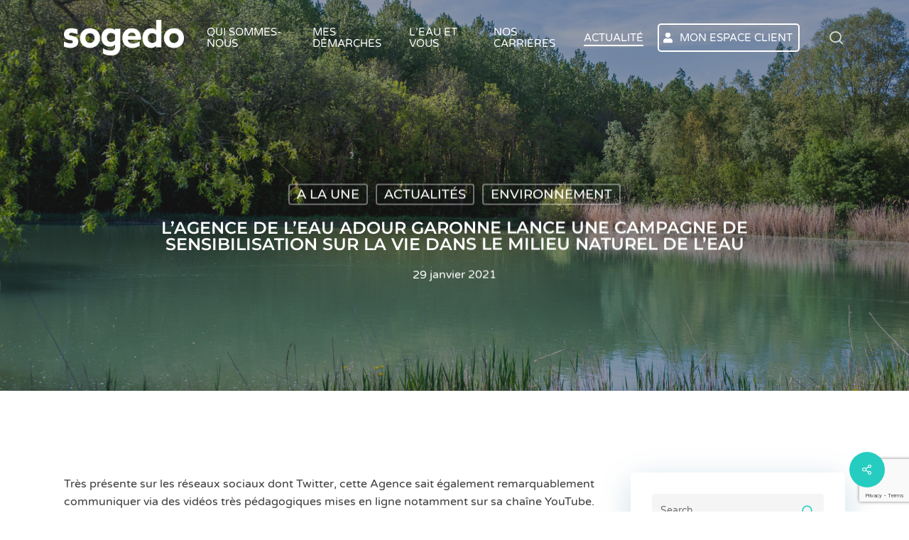

--- FILE ---
content_type: text/html; charset=utf-8
request_url: https://www.google.com/recaptcha/api2/anchor?ar=1&k=6LfNh64UAAAAAIre2FAf2xOYm7YUPmMbqxyS6dYj&co=aHR0cHM6Ly9zb2dlZG8uZnI6NDQz&hl=en&v=PoyoqOPhxBO7pBk68S4YbpHZ&size=invisible&anchor-ms=20000&execute-ms=30000&cb=2kkbo0lshzi4
body_size: 48721
content:
<!DOCTYPE HTML><html dir="ltr" lang="en"><head><meta http-equiv="Content-Type" content="text/html; charset=UTF-8">
<meta http-equiv="X-UA-Compatible" content="IE=edge">
<title>reCAPTCHA</title>
<style type="text/css">
/* cyrillic-ext */
@font-face {
  font-family: 'Roboto';
  font-style: normal;
  font-weight: 400;
  font-stretch: 100%;
  src: url(//fonts.gstatic.com/s/roboto/v48/KFO7CnqEu92Fr1ME7kSn66aGLdTylUAMa3GUBHMdazTgWw.woff2) format('woff2');
  unicode-range: U+0460-052F, U+1C80-1C8A, U+20B4, U+2DE0-2DFF, U+A640-A69F, U+FE2E-FE2F;
}
/* cyrillic */
@font-face {
  font-family: 'Roboto';
  font-style: normal;
  font-weight: 400;
  font-stretch: 100%;
  src: url(//fonts.gstatic.com/s/roboto/v48/KFO7CnqEu92Fr1ME7kSn66aGLdTylUAMa3iUBHMdazTgWw.woff2) format('woff2');
  unicode-range: U+0301, U+0400-045F, U+0490-0491, U+04B0-04B1, U+2116;
}
/* greek-ext */
@font-face {
  font-family: 'Roboto';
  font-style: normal;
  font-weight: 400;
  font-stretch: 100%;
  src: url(//fonts.gstatic.com/s/roboto/v48/KFO7CnqEu92Fr1ME7kSn66aGLdTylUAMa3CUBHMdazTgWw.woff2) format('woff2');
  unicode-range: U+1F00-1FFF;
}
/* greek */
@font-face {
  font-family: 'Roboto';
  font-style: normal;
  font-weight: 400;
  font-stretch: 100%;
  src: url(//fonts.gstatic.com/s/roboto/v48/KFO7CnqEu92Fr1ME7kSn66aGLdTylUAMa3-UBHMdazTgWw.woff2) format('woff2');
  unicode-range: U+0370-0377, U+037A-037F, U+0384-038A, U+038C, U+038E-03A1, U+03A3-03FF;
}
/* math */
@font-face {
  font-family: 'Roboto';
  font-style: normal;
  font-weight: 400;
  font-stretch: 100%;
  src: url(//fonts.gstatic.com/s/roboto/v48/KFO7CnqEu92Fr1ME7kSn66aGLdTylUAMawCUBHMdazTgWw.woff2) format('woff2');
  unicode-range: U+0302-0303, U+0305, U+0307-0308, U+0310, U+0312, U+0315, U+031A, U+0326-0327, U+032C, U+032F-0330, U+0332-0333, U+0338, U+033A, U+0346, U+034D, U+0391-03A1, U+03A3-03A9, U+03B1-03C9, U+03D1, U+03D5-03D6, U+03F0-03F1, U+03F4-03F5, U+2016-2017, U+2034-2038, U+203C, U+2040, U+2043, U+2047, U+2050, U+2057, U+205F, U+2070-2071, U+2074-208E, U+2090-209C, U+20D0-20DC, U+20E1, U+20E5-20EF, U+2100-2112, U+2114-2115, U+2117-2121, U+2123-214F, U+2190, U+2192, U+2194-21AE, U+21B0-21E5, U+21F1-21F2, U+21F4-2211, U+2213-2214, U+2216-22FF, U+2308-230B, U+2310, U+2319, U+231C-2321, U+2336-237A, U+237C, U+2395, U+239B-23B7, U+23D0, U+23DC-23E1, U+2474-2475, U+25AF, U+25B3, U+25B7, U+25BD, U+25C1, U+25CA, U+25CC, U+25FB, U+266D-266F, U+27C0-27FF, U+2900-2AFF, U+2B0E-2B11, U+2B30-2B4C, U+2BFE, U+3030, U+FF5B, U+FF5D, U+1D400-1D7FF, U+1EE00-1EEFF;
}
/* symbols */
@font-face {
  font-family: 'Roboto';
  font-style: normal;
  font-weight: 400;
  font-stretch: 100%;
  src: url(//fonts.gstatic.com/s/roboto/v48/KFO7CnqEu92Fr1ME7kSn66aGLdTylUAMaxKUBHMdazTgWw.woff2) format('woff2');
  unicode-range: U+0001-000C, U+000E-001F, U+007F-009F, U+20DD-20E0, U+20E2-20E4, U+2150-218F, U+2190, U+2192, U+2194-2199, U+21AF, U+21E6-21F0, U+21F3, U+2218-2219, U+2299, U+22C4-22C6, U+2300-243F, U+2440-244A, U+2460-24FF, U+25A0-27BF, U+2800-28FF, U+2921-2922, U+2981, U+29BF, U+29EB, U+2B00-2BFF, U+4DC0-4DFF, U+FFF9-FFFB, U+10140-1018E, U+10190-1019C, U+101A0, U+101D0-101FD, U+102E0-102FB, U+10E60-10E7E, U+1D2C0-1D2D3, U+1D2E0-1D37F, U+1F000-1F0FF, U+1F100-1F1AD, U+1F1E6-1F1FF, U+1F30D-1F30F, U+1F315, U+1F31C, U+1F31E, U+1F320-1F32C, U+1F336, U+1F378, U+1F37D, U+1F382, U+1F393-1F39F, U+1F3A7-1F3A8, U+1F3AC-1F3AF, U+1F3C2, U+1F3C4-1F3C6, U+1F3CA-1F3CE, U+1F3D4-1F3E0, U+1F3ED, U+1F3F1-1F3F3, U+1F3F5-1F3F7, U+1F408, U+1F415, U+1F41F, U+1F426, U+1F43F, U+1F441-1F442, U+1F444, U+1F446-1F449, U+1F44C-1F44E, U+1F453, U+1F46A, U+1F47D, U+1F4A3, U+1F4B0, U+1F4B3, U+1F4B9, U+1F4BB, U+1F4BF, U+1F4C8-1F4CB, U+1F4D6, U+1F4DA, U+1F4DF, U+1F4E3-1F4E6, U+1F4EA-1F4ED, U+1F4F7, U+1F4F9-1F4FB, U+1F4FD-1F4FE, U+1F503, U+1F507-1F50B, U+1F50D, U+1F512-1F513, U+1F53E-1F54A, U+1F54F-1F5FA, U+1F610, U+1F650-1F67F, U+1F687, U+1F68D, U+1F691, U+1F694, U+1F698, U+1F6AD, U+1F6B2, U+1F6B9-1F6BA, U+1F6BC, U+1F6C6-1F6CF, U+1F6D3-1F6D7, U+1F6E0-1F6EA, U+1F6F0-1F6F3, U+1F6F7-1F6FC, U+1F700-1F7FF, U+1F800-1F80B, U+1F810-1F847, U+1F850-1F859, U+1F860-1F887, U+1F890-1F8AD, U+1F8B0-1F8BB, U+1F8C0-1F8C1, U+1F900-1F90B, U+1F93B, U+1F946, U+1F984, U+1F996, U+1F9E9, U+1FA00-1FA6F, U+1FA70-1FA7C, U+1FA80-1FA89, U+1FA8F-1FAC6, U+1FACE-1FADC, U+1FADF-1FAE9, U+1FAF0-1FAF8, U+1FB00-1FBFF;
}
/* vietnamese */
@font-face {
  font-family: 'Roboto';
  font-style: normal;
  font-weight: 400;
  font-stretch: 100%;
  src: url(//fonts.gstatic.com/s/roboto/v48/KFO7CnqEu92Fr1ME7kSn66aGLdTylUAMa3OUBHMdazTgWw.woff2) format('woff2');
  unicode-range: U+0102-0103, U+0110-0111, U+0128-0129, U+0168-0169, U+01A0-01A1, U+01AF-01B0, U+0300-0301, U+0303-0304, U+0308-0309, U+0323, U+0329, U+1EA0-1EF9, U+20AB;
}
/* latin-ext */
@font-face {
  font-family: 'Roboto';
  font-style: normal;
  font-weight: 400;
  font-stretch: 100%;
  src: url(//fonts.gstatic.com/s/roboto/v48/KFO7CnqEu92Fr1ME7kSn66aGLdTylUAMa3KUBHMdazTgWw.woff2) format('woff2');
  unicode-range: U+0100-02BA, U+02BD-02C5, U+02C7-02CC, U+02CE-02D7, U+02DD-02FF, U+0304, U+0308, U+0329, U+1D00-1DBF, U+1E00-1E9F, U+1EF2-1EFF, U+2020, U+20A0-20AB, U+20AD-20C0, U+2113, U+2C60-2C7F, U+A720-A7FF;
}
/* latin */
@font-face {
  font-family: 'Roboto';
  font-style: normal;
  font-weight: 400;
  font-stretch: 100%;
  src: url(//fonts.gstatic.com/s/roboto/v48/KFO7CnqEu92Fr1ME7kSn66aGLdTylUAMa3yUBHMdazQ.woff2) format('woff2');
  unicode-range: U+0000-00FF, U+0131, U+0152-0153, U+02BB-02BC, U+02C6, U+02DA, U+02DC, U+0304, U+0308, U+0329, U+2000-206F, U+20AC, U+2122, U+2191, U+2193, U+2212, U+2215, U+FEFF, U+FFFD;
}
/* cyrillic-ext */
@font-face {
  font-family: 'Roboto';
  font-style: normal;
  font-weight: 500;
  font-stretch: 100%;
  src: url(//fonts.gstatic.com/s/roboto/v48/KFO7CnqEu92Fr1ME7kSn66aGLdTylUAMa3GUBHMdazTgWw.woff2) format('woff2');
  unicode-range: U+0460-052F, U+1C80-1C8A, U+20B4, U+2DE0-2DFF, U+A640-A69F, U+FE2E-FE2F;
}
/* cyrillic */
@font-face {
  font-family: 'Roboto';
  font-style: normal;
  font-weight: 500;
  font-stretch: 100%;
  src: url(//fonts.gstatic.com/s/roboto/v48/KFO7CnqEu92Fr1ME7kSn66aGLdTylUAMa3iUBHMdazTgWw.woff2) format('woff2');
  unicode-range: U+0301, U+0400-045F, U+0490-0491, U+04B0-04B1, U+2116;
}
/* greek-ext */
@font-face {
  font-family: 'Roboto';
  font-style: normal;
  font-weight: 500;
  font-stretch: 100%;
  src: url(//fonts.gstatic.com/s/roboto/v48/KFO7CnqEu92Fr1ME7kSn66aGLdTylUAMa3CUBHMdazTgWw.woff2) format('woff2');
  unicode-range: U+1F00-1FFF;
}
/* greek */
@font-face {
  font-family: 'Roboto';
  font-style: normal;
  font-weight: 500;
  font-stretch: 100%;
  src: url(//fonts.gstatic.com/s/roboto/v48/KFO7CnqEu92Fr1ME7kSn66aGLdTylUAMa3-UBHMdazTgWw.woff2) format('woff2');
  unicode-range: U+0370-0377, U+037A-037F, U+0384-038A, U+038C, U+038E-03A1, U+03A3-03FF;
}
/* math */
@font-face {
  font-family: 'Roboto';
  font-style: normal;
  font-weight: 500;
  font-stretch: 100%;
  src: url(//fonts.gstatic.com/s/roboto/v48/KFO7CnqEu92Fr1ME7kSn66aGLdTylUAMawCUBHMdazTgWw.woff2) format('woff2');
  unicode-range: U+0302-0303, U+0305, U+0307-0308, U+0310, U+0312, U+0315, U+031A, U+0326-0327, U+032C, U+032F-0330, U+0332-0333, U+0338, U+033A, U+0346, U+034D, U+0391-03A1, U+03A3-03A9, U+03B1-03C9, U+03D1, U+03D5-03D6, U+03F0-03F1, U+03F4-03F5, U+2016-2017, U+2034-2038, U+203C, U+2040, U+2043, U+2047, U+2050, U+2057, U+205F, U+2070-2071, U+2074-208E, U+2090-209C, U+20D0-20DC, U+20E1, U+20E5-20EF, U+2100-2112, U+2114-2115, U+2117-2121, U+2123-214F, U+2190, U+2192, U+2194-21AE, U+21B0-21E5, U+21F1-21F2, U+21F4-2211, U+2213-2214, U+2216-22FF, U+2308-230B, U+2310, U+2319, U+231C-2321, U+2336-237A, U+237C, U+2395, U+239B-23B7, U+23D0, U+23DC-23E1, U+2474-2475, U+25AF, U+25B3, U+25B7, U+25BD, U+25C1, U+25CA, U+25CC, U+25FB, U+266D-266F, U+27C0-27FF, U+2900-2AFF, U+2B0E-2B11, U+2B30-2B4C, U+2BFE, U+3030, U+FF5B, U+FF5D, U+1D400-1D7FF, U+1EE00-1EEFF;
}
/* symbols */
@font-face {
  font-family: 'Roboto';
  font-style: normal;
  font-weight: 500;
  font-stretch: 100%;
  src: url(//fonts.gstatic.com/s/roboto/v48/KFO7CnqEu92Fr1ME7kSn66aGLdTylUAMaxKUBHMdazTgWw.woff2) format('woff2');
  unicode-range: U+0001-000C, U+000E-001F, U+007F-009F, U+20DD-20E0, U+20E2-20E4, U+2150-218F, U+2190, U+2192, U+2194-2199, U+21AF, U+21E6-21F0, U+21F3, U+2218-2219, U+2299, U+22C4-22C6, U+2300-243F, U+2440-244A, U+2460-24FF, U+25A0-27BF, U+2800-28FF, U+2921-2922, U+2981, U+29BF, U+29EB, U+2B00-2BFF, U+4DC0-4DFF, U+FFF9-FFFB, U+10140-1018E, U+10190-1019C, U+101A0, U+101D0-101FD, U+102E0-102FB, U+10E60-10E7E, U+1D2C0-1D2D3, U+1D2E0-1D37F, U+1F000-1F0FF, U+1F100-1F1AD, U+1F1E6-1F1FF, U+1F30D-1F30F, U+1F315, U+1F31C, U+1F31E, U+1F320-1F32C, U+1F336, U+1F378, U+1F37D, U+1F382, U+1F393-1F39F, U+1F3A7-1F3A8, U+1F3AC-1F3AF, U+1F3C2, U+1F3C4-1F3C6, U+1F3CA-1F3CE, U+1F3D4-1F3E0, U+1F3ED, U+1F3F1-1F3F3, U+1F3F5-1F3F7, U+1F408, U+1F415, U+1F41F, U+1F426, U+1F43F, U+1F441-1F442, U+1F444, U+1F446-1F449, U+1F44C-1F44E, U+1F453, U+1F46A, U+1F47D, U+1F4A3, U+1F4B0, U+1F4B3, U+1F4B9, U+1F4BB, U+1F4BF, U+1F4C8-1F4CB, U+1F4D6, U+1F4DA, U+1F4DF, U+1F4E3-1F4E6, U+1F4EA-1F4ED, U+1F4F7, U+1F4F9-1F4FB, U+1F4FD-1F4FE, U+1F503, U+1F507-1F50B, U+1F50D, U+1F512-1F513, U+1F53E-1F54A, U+1F54F-1F5FA, U+1F610, U+1F650-1F67F, U+1F687, U+1F68D, U+1F691, U+1F694, U+1F698, U+1F6AD, U+1F6B2, U+1F6B9-1F6BA, U+1F6BC, U+1F6C6-1F6CF, U+1F6D3-1F6D7, U+1F6E0-1F6EA, U+1F6F0-1F6F3, U+1F6F7-1F6FC, U+1F700-1F7FF, U+1F800-1F80B, U+1F810-1F847, U+1F850-1F859, U+1F860-1F887, U+1F890-1F8AD, U+1F8B0-1F8BB, U+1F8C0-1F8C1, U+1F900-1F90B, U+1F93B, U+1F946, U+1F984, U+1F996, U+1F9E9, U+1FA00-1FA6F, U+1FA70-1FA7C, U+1FA80-1FA89, U+1FA8F-1FAC6, U+1FACE-1FADC, U+1FADF-1FAE9, U+1FAF0-1FAF8, U+1FB00-1FBFF;
}
/* vietnamese */
@font-face {
  font-family: 'Roboto';
  font-style: normal;
  font-weight: 500;
  font-stretch: 100%;
  src: url(//fonts.gstatic.com/s/roboto/v48/KFO7CnqEu92Fr1ME7kSn66aGLdTylUAMa3OUBHMdazTgWw.woff2) format('woff2');
  unicode-range: U+0102-0103, U+0110-0111, U+0128-0129, U+0168-0169, U+01A0-01A1, U+01AF-01B0, U+0300-0301, U+0303-0304, U+0308-0309, U+0323, U+0329, U+1EA0-1EF9, U+20AB;
}
/* latin-ext */
@font-face {
  font-family: 'Roboto';
  font-style: normal;
  font-weight: 500;
  font-stretch: 100%;
  src: url(//fonts.gstatic.com/s/roboto/v48/KFO7CnqEu92Fr1ME7kSn66aGLdTylUAMa3KUBHMdazTgWw.woff2) format('woff2');
  unicode-range: U+0100-02BA, U+02BD-02C5, U+02C7-02CC, U+02CE-02D7, U+02DD-02FF, U+0304, U+0308, U+0329, U+1D00-1DBF, U+1E00-1E9F, U+1EF2-1EFF, U+2020, U+20A0-20AB, U+20AD-20C0, U+2113, U+2C60-2C7F, U+A720-A7FF;
}
/* latin */
@font-face {
  font-family: 'Roboto';
  font-style: normal;
  font-weight: 500;
  font-stretch: 100%;
  src: url(//fonts.gstatic.com/s/roboto/v48/KFO7CnqEu92Fr1ME7kSn66aGLdTylUAMa3yUBHMdazQ.woff2) format('woff2');
  unicode-range: U+0000-00FF, U+0131, U+0152-0153, U+02BB-02BC, U+02C6, U+02DA, U+02DC, U+0304, U+0308, U+0329, U+2000-206F, U+20AC, U+2122, U+2191, U+2193, U+2212, U+2215, U+FEFF, U+FFFD;
}
/* cyrillic-ext */
@font-face {
  font-family: 'Roboto';
  font-style: normal;
  font-weight: 900;
  font-stretch: 100%;
  src: url(//fonts.gstatic.com/s/roboto/v48/KFO7CnqEu92Fr1ME7kSn66aGLdTylUAMa3GUBHMdazTgWw.woff2) format('woff2');
  unicode-range: U+0460-052F, U+1C80-1C8A, U+20B4, U+2DE0-2DFF, U+A640-A69F, U+FE2E-FE2F;
}
/* cyrillic */
@font-face {
  font-family: 'Roboto';
  font-style: normal;
  font-weight: 900;
  font-stretch: 100%;
  src: url(//fonts.gstatic.com/s/roboto/v48/KFO7CnqEu92Fr1ME7kSn66aGLdTylUAMa3iUBHMdazTgWw.woff2) format('woff2');
  unicode-range: U+0301, U+0400-045F, U+0490-0491, U+04B0-04B1, U+2116;
}
/* greek-ext */
@font-face {
  font-family: 'Roboto';
  font-style: normal;
  font-weight: 900;
  font-stretch: 100%;
  src: url(//fonts.gstatic.com/s/roboto/v48/KFO7CnqEu92Fr1ME7kSn66aGLdTylUAMa3CUBHMdazTgWw.woff2) format('woff2');
  unicode-range: U+1F00-1FFF;
}
/* greek */
@font-face {
  font-family: 'Roboto';
  font-style: normal;
  font-weight: 900;
  font-stretch: 100%;
  src: url(//fonts.gstatic.com/s/roboto/v48/KFO7CnqEu92Fr1ME7kSn66aGLdTylUAMa3-UBHMdazTgWw.woff2) format('woff2');
  unicode-range: U+0370-0377, U+037A-037F, U+0384-038A, U+038C, U+038E-03A1, U+03A3-03FF;
}
/* math */
@font-face {
  font-family: 'Roboto';
  font-style: normal;
  font-weight: 900;
  font-stretch: 100%;
  src: url(//fonts.gstatic.com/s/roboto/v48/KFO7CnqEu92Fr1ME7kSn66aGLdTylUAMawCUBHMdazTgWw.woff2) format('woff2');
  unicode-range: U+0302-0303, U+0305, U+0307-0308, U+0310, U+0312, U+0315, U+031A, U+0326-0327, U+032C, U+032F-0330, U+0332-0333, U+0338, U+033A, U+0346, U+034D, U+0391-03A1, U+03A3-03A9, U+03B1-03C9, U+03D1, U+03D5-03D6, U+03F0-03F1, U+03F4-03F5, U+2016-2017, U+2034-2038, U+203C, U+2040, U+2043, U+2047, U+2050, U+2057, U+205F, U+2070-2071, U+2074-208E, U+2090-209C, U+20D0-20DC, U+20E1, U+20E5-20EF, U+2100-2112, U+2114-2115, U+2117-2121, U+2123-214F, U+2190, U+2192, U+2194-21AE, U+21B0-21E5, U+21F1-21F2, U+21F4-2211, U+2213-2214, U+2216-22FF, U+2308-230B, U+2310, U+2319, U+231C-2321, U+2336-237A, U+237C, U+2395, U+239B-23B7, U+23D0, U+23DC-23E1, U+2474-2475, U+25AF, U+25B3, U+25B7, U+25BD, U+25C1, U+25CA, U+25CC, U+25FB, U+266D-266F, U+27C0-27FF, U+2900-2AFF, U+2B0E-2B11, U+2B30-2B4C, U+2BFE, U+3030, U+FF5B, U+FF5D, U+1D400-1D7FF, U+1EE00-1EEFF;
}
/* symbols */
@font-face {
  font-family: 'Roboto';
  font-style: normal;
  font-weight: 900;
  font-stretch: 100%;
  src: url(//fonts.gstatic.com/s/roboto/v48/KFO7CnqEu92Fr1ME7kSn66aGLdTylUAMaxKUBHMdazTgWw.woff2) format('woff2');
  unicode-range: U+0001-000C, U+000E-001F, U+007F-009F, U+20DD-20E0, U+20E2-20E4, U+2150-218F, U+2190, U+2192, U+2194-2199, U+21AF, U+21E6-21F0, U+21F3, U+2218-2219, U+2299, U+22C4-22C6, U+2300-243F, U+2440-244A, U+2460-24FF, U+25A0-27BF, U+2800-28FF, U+2921-2922, U+2981, U+29BF, U+29EB, U+2B00-2BFF, U+4DC0-4DFF, U+FFF9-FFFB, U+10140-1018E, U+10190-1019C, U+101A0, U+101D0-101FD, U+102E0-102FB, U+10E60-10E7E, U+1D2C0-1D2D3, U+1D2E0-1D37F, U+1F000-1F0FF, U+1F100-1F1AD, U+1F1E6-1F1FF, U+1F30D-1F30F, U+1F315, U+1F31C, U+1F31E, U+1F320-1F32C, U+1F336, U+1F378, U+1F37D, U+1F382, U+1F393-1F39F, U+1F3A7-1F3A8, U+1F3AC-1F3AF, U+1F3C2, U+1F3C4-1F3C6, U+1F3CA-1F3CE, U+1F3D4-1F3E0, U+1F3ED, U+1F3F1-1F3F3, U+1F3F5-1F3F7, U+1F408, U+1F415, U+1F41F, U+1F426, U+1F43F, U+1F441-1F442, U+1F444, U+1F446-1F449, U+1F44C-1F44E, U+1F453, U+1F46A, U+1F47D, U+1F4A3, U+1F4B0, U+1F4B3, U+1F4B9, U+1F4BB, U+1F4BF, U+1F4C8-1F4CB, U+1F4D6, U+1F4DA, U+1F4DF, U+1F4E3-1F4E6, U+1F4EA-1F4ED, U+1F4F7, U+1F4F9-1F4FB, U+1F4FD-1F4FE, U+1F503, U+1F507-1F50B, U+1F50D, U+1F512-1F513, U+1F53E-1F54A, U+1F54F-1F5FA, U+1F610, U+1F650-1F67F, U+1F687, U+1F68D, U+1F691, U+1F694, U+1F698, U+1F6AD, U+1F6B2, U+1F6B9-1F6BA, U+1F6BC, U+1F6C6-1F6CF, U+1F6D3-1F6D7, U+1F6E0-1F6EA, U+1F6F0-1F6F3, U+1F6F7-1F6FC, U+1F700-1F7FF, U+1F800-1F80B, U+1F810-1F847, U+1F850-1F859, U+1F860-1F887, U+1F890-1F8AD, U+1F8B0-1F8BB, U+1F8C0-1F8C1, U+1F900-1F90B, U+1F93B, U+1F946, U+1F984, U+1F996, U+1F9E9, U+1FA00-1FA6F, U+1FA70-1FA7C, U+1FA80-1FA89, U+1FA8F-1FAC6, U+1FACE-1FADC, U+1FADF-1FAE9, U+1FAF0-1FAF8, U+1FB00-1FBFF;
}
/* vietnamese */
@font-face {
  font-family: 'Roboto';
  font-style: normal;
  font-weight: 900;
  font-stretch: 100%;
  src: url(//fonts.gstatic.com/s/roboto/v48/KFO7CnqEu92Fr1ME7kSn66aGLdTylUAMa3OUBHMdazTgWw.woff2) format('woff2');
  unicode-range: U+0102-0103, U+0110-0111, U+0128-0129, U+0168-0169, U+01A0-01A1, U+01AF-01B0, U+0300-0301, U+0303-0304, U+0308-0309, U+0323, U+0329, U+1EA0-1EF9, U+20AB;
}
/* latin-ext */
@font-face {
  font-family: 'Roboto';
  font-style: normal;
  font-weight: 900;
  font-stretch: 100%;
  src: url(//fonts.gstatic.com/s/roboto/v48/KFO7CnqEu92Fr1ME7kSn66aGLdTylUAMa3KUBHMdazTgWw.woff2) format('woff2');
  unicode-range: U+0100-02BA, U+02BD-02C5, U+02C7-02CC, U+02CE-02D7, U+02DD-02FF, U+0304, U+0308, U+0329, U+1D00-1DBF, U+1E00-1E9F, U+1EF2-1EFF, U+2020, U+20A0-20AB, U+20AD-20C0, U+2113, U+2C60-2C7F, U+A720-A7FF;
}
/* latin */
@font-face {
  font-family: 'Roboto';
  font-style: normal;
  font-weight: 900;
  font-stretch: 100%;
  src: url(//fonts.gstatic.com/s/roboto/v48/KFO7CnqEu92Fr1ME7kSn66aGLdTylUAMa3yUBHMdazQ.woff2) format('woff2');
  unicode-range: U+0000-00FF, U+0131, U+0152-0153, U+02BB-02BC, U+02C6, U+02DA, U+02DC, U+0304, U+0308, U+0329, U+2000-206F, U+20AC, U+2122, U+2191, U+2193, U+2212, U+2215, U+FEFF, U+FFFD;
}

</style>
<link rel="stylesheet" type="text/css" href="https://www.gstatic.com/recaptcha/releases/PoyoqOPhxBO7pBk68S4YbpHZ/styles__ltr.css">
<script nonce="XHLGyvuSBgxKA_VeOk4isw" type="text/javascript">window['__recaptcha_api'] = 'https://www.google.com/recaptcha/api2/';</script>
<script type="text/javascript" src="https://www.gstatic.com/recaptcha/releases/PoyoqOPhxBO7pBk68S4YbpHZ/recaptcha__en.js" nonce="XHLGyvuSBgxKA_VeOk4isw">
      
    </script></head>
<body><div id="rc-anchor-alert" class="rc-anchor-alert"></div>
<input type="hidden" id="recaptcha-token" value="[base64]">
<script type="text/javascript" nonce="XHLGyvuSBgxKA_VeOk4isw">
      recaptcha.anchor.Main.init("[\x22ainput\x22,[\x22bgdata\x22,\x22\x22,\[base64]/[base64]/MjU1Ong/[base64]/[base64]/[base64]/[base64]/[base64]/[base64]/[base64]/[base64]/[base64]/[base64]/[base64]/[base64]/[base64]/[base64]/[base64]\\u003d\x22,\[base64]\\u003d\x22,\[base64]/DqATCrxtJL8OdB8K3YFvDoBnDgBgsEsKuwrXCksKEw5YLZMODP8ORwrXCicKONkXDicOHwqQ7wrZ8w4DCvMOOfVLCh8KDCcOow4LCqsKDwroEwo88GSXDkcKaZVjCvxfCsUYGVlh8W8OOw7XCpGxJKFvDgcKcEcOaHcOPCDYPYVo9Ng/CkGTDrcKew4zCjcKiwrV7w7XDkgvCuQ/ChzXCs8OCw4rCuMOiwrEWwpc+Kx5BcFpvw7DDmU/DhDzCkyrCtMKdIi5FXEpnwo87wrVaWMKow4ZwRlDCkcKxw7LCvMKCYcO/acKaw6HCq8K6woXDgxbCqcOPw57DqcKgG2YSwpDCtsO9wqnDpjRow73Dt8KFw5DCsCMQw606CMK3XwLCmMKnw5Ecf8O7LWXDmG90BkJpaMKww5pcIwfDo3bCkwB+IF1VYSrDiMOXwqjCoX/ChTcyZTpFwrwsJ1gtwqPCpMKlwrlIw7pvw6rDmsKawrs4w4smworDkxvClgTCnsKIwo3DtCHCnlrDpMOFwpMRwpFZwpFWDMOUwp3DlS8UVcKgw7QAfcOaEsO1YsKeYhF/FMKTFMONTHk6RlBJw5xkw47Dpmg3UMKfG0wBwpZuNmXCpQfDpsOJwowywrDCksKGwp/[base64]/CmElTCHZQQ3/CgyXDjMOqwr4rwrTCssOQT8K7w5w0w57DqnbClijDphNffVhnA8OUGUJMwoHCmWlCacOiw7x6bGjDlkdjw6Aow6RRPSrDlTcHw6fDi8KTwoN/[base64]/Cs1XChUJNesK9w4jCi8KTw4jCocO5w67Ch8O+TsKgwoXDhUjDnG/[base64]/Cl27DgQpww7/DvDTCmcKZwp08ccOyw7dQw6MVwqTDscODw4fDtMKcJcONOw1LO8KHO3YrfsKlwrrDtjDCk8OZwpnCv8OBTBjCsxQQdMOmKz/[base64]/a8O3w7zDtsKGwrFIUGJtOMK1GsKzwqclCsOjEsOjEsO+w6fDpHzCrVbDn8K+wp/CtMK5wo9FTMO4wqrDk3E/LhzCrR0Qw4YcwrAgwqvCrF7CncOIw6vDhH9tw7zCucOLKwnChcOtw7l+wozChh5aw6xzwrMvw7pLw5HDqMOLfMODwooPwrNVMcK1B8O1diXCq2nDqMOIXsKeb8Kvwptbw5t/NcOOw50fwrh5w74MU8Kww5/CtsOYWX0+w5M7worDu8O0FsO+w5TClcKEwrlHwrrDicK4w6fDvMOyE1QRwqprw6APBhdZw7lCO8OVO8O6wopwwrlcwrbClsKkw7AsJsKywpTCscK9E2/[base64]/[base64]/woTDqcOJw6oDXDhEw5fDpHRpTnDCs34Gwq97w6PDqjAgwoUWMx91w7g8wpnDu8K/w4LDgihIwo57SsKWw5kdRcKqwq7CvsOxbMK6w750UGQXw6rCpMOqdQrCn8KRw4BJw7/DoVwWwqlVRMKLwpfCk8KvCcKZNjHCsk9DX0/CqsKHJH/Di2TDhMK+wofDi8O5w7pVaivCkkfCknU1woI/Y8KpCsKOBWbDl8KWw5sGw6xAWEjCi2XCmsK6UTlTBB4JLVbDnsKrwosnw7LCiMK1woMIIwktdWlHYsOdL8Ouw55RXcKTw7swwopzw6PDjSbCoknCl8K4fz4kw4vCjHRdw6DDtsOAw4oUw4MCDcK2wqx0A8K6w4Myw6zDpMO0Z8Krw43DkMOoRcODD8KiXsOMNi/CrBXDvyUVw47CtitQI3HCu8OAHcOuw4V+wp0ea8OCwqbDt8KiRwDCqTRYw7DDsyrDuVUFwoJhw5LCmXsLdCUYw53DqGlBwrrDuMKrw4YQwp8mw47Co8KXbytgFwjDgndRWMOfBMKmbVHCicOCQlVdw6DDncOUwqjCrXnDmsKMSF4Vw5F0wp3Cp2rDhMO8w5/DvcKQwrjDpcKuwoxvacKfP3lmwpEiXmBMw6Y5wrXChsO5w6N0AsKbccObGcKfEEvCkn/DkAclw5vCtsO2QjEVdF/[base64]/DiMODw6t9LRJ9wqPDn8KPVMOrV1kTwrY6HQ8Ia8OrPwU1acO/DMOAw7bDu8KnXELCi8KFZS9BS1xqw43Dn2rClEXCvlQ9QcOzQw/Dih1FacO+S8O4McO1wrzDv8KdCzMjw6DCtsKXw7VHUExIdnTCowRLw4bCocK6W2PCqHsbFBTDoEHDg8KGDAFhOWbDq0F1w7o9wobCgcKfwoTDuWHCv8KLD8OhwqfCijA8wr3Chk/DongWWVDDmFNRw7BEHsOzwro3w6J8wrY7w505w6tqPcKjw6NLw5rDkhMGOS7Cu8KZacO4DsKFw6QIOcO5QyvCu0cYwrDCjSnDnWhnwo8bw7QJOjUcISDDhBDDqsOXNsOAcAXDh8OCw4p3JzoLw47CtsKeBjrDnB8jw7/Ck8K4wr3CtMKdf8KVY31xdBh6wpdfwqVewpMqwoDCs0fCoFHDnlhiwpzDqFAjwphPbUpVw6zClDfCq8KQDSgOJkDDjkvClcKHN3LCtcKvw5puAywZwpU9CMO1MMOrwqxGw4siS8OwacKLwpddwqvCnEjCncO/wpcTV8KXw55/[base64]/Wj0KwqNKZn0nbsOadXJ6wpLDmnNBwohSFMK5PXBzCcOFwqfCkcOwwqjDtsODNsOuwrsueMKxwovDk8OGwpLDrmcOaBrDthgiwp7ClGXDhDAqwqg1PsO8wpzDqcOBw4zDl8OrCHLCnQ88w6HDk8OZAMODw4w7wqjDr0LDsyHDrHvConFBdsO8UwfDoQd/w5XDp2YKw615w4E+bFzDlsOOUcOBX8OYfsOvTsKxVcONWCtyJsK5VsOtf3hOw7PDmTTCiHfCgCDCi0vCg2xnw7oiAcOYTnMnwo/DoA5TBEfCinttwrLCkEXDtcKvw4bCj1gIw4fChycVwqvCjcOFwq7DjMKIGEXCkMO1NhEjwqU0wrJbwoLDp1nCvg/DhGZse8KTw5UlX8KmwoQKWXTDqMOCKARSJsKow5/Dow/Clg8NTl9lw5fCnsO6SsOsw65qwoV7wrIlw7k/[base64]/CrsOdw4zCmsKZw4jDukZTw5dkGjpdw4IPdHMuWV/DicOoHU/ChWXCoRTDosOrGkvCsMKALAbCsSzDnEFAf8O+wqfDqTPCpkg5QnPDiFjCqMKyw6IPFEMbbMOKVsKOwo/CpMO6Cg3DgDrDnsOsM8OWwqnDksKfTU/DlnDDiQpxwqzCsMO1G8OwTjtoYHjCicKuPMKBCsKXFlfCrMK7KsKXe3XCqinDucOEQ8Klwqhkw5DDiMKXw5PCsQk6YSrDu2kXw67ClsOkM8OkwozCtibDpsKYwpLDoMO6Ph/CtcKRO3E8w5QVO3LCosO6w6zDq8OJEkJ/w7kGw5TDg1FJw5gzcV3CiCNiw5rDnV/[base64]/CjMK2JsKkPVp+YWHCh8OSNyd5DMKpwroaK8OLw6fDm1hmLsKKYcODw5vDrxnDucK2w5NiBcOnw53DuRYuwqnCuMO1wpw7Dz90SMO1WzXCuWwPwrggw67CggjCrgPDpsKAw6kJwq/DnkTChMKdw7nCsnnDn8KJQ8OCw4wHfVLCqsKNb2ApwptBw7PChsOuw4PCpMOsLcKSw49FMBbDqsKjUcKoYcKpKsOXwp/DgwnChMKww4HCmHpaHGYCw5huRw7CgsKzPGxrB3drw6tdw5LCn8OXBAjCssOFOE/[base64]/w4gXSMOwwpgqSXYTwpcuA3rCkcORw59nSwzDh21sORHDuxIYDMKYwq/CjBF/[base64]/DrSLCjcOZJFN3w4/DjsOwBGHCsMKURsOQwpBnwqnDlMOJwovCtMORw4DDjMOVF8KPc0LDsMKDfSc4w4/Dug3ChcKNCcKywqp0woLCjcOnw7sEwoHClHZTEsO3w5pVJ0A5dUtAVVYQY8OUw6d5bgPDi23CmCcQOW3CvsO8w6dXF1RowqdedFB6KDgnw6Jlw7Q5wosEwpvCuAbDhBPCthPCuR7Dj01nTx4aYEjCqzd8AcO6wo7Ctj7Cr8KVLcOXKcOVw7jCr8KsLsKXw4ZIwqPDtw/Cm8KyZRlXOBcDwpQMXCsew5InwrtHCMOYT8ONw79jNVPCiBPDkEDCuMOZw5F5ewp2wqHDpcKCMsO7JsKMw5DCrcKaVXZvIzHDu1TDlsKmaMOsa8KDLHLCiMKLS8KsVsKpTcOLw5/DjwPDj24LLMOow7DCjl3DjgwQwrXDgMK9w6vCusKUd17DncK+wrglw4DClcKBw57DkGvDpsKcwprDijfCh8KTw4XDkVzDhcKbbD7DrsK6woHDrT/DsgDDu0IPwrNiNsO+a8Ovwo/CpAPClMOBw5t9b8KUwrbCv8K5d0YYw5nDn1XCscKAwp5bwolFIcKFJMKOOsOxWHgDwqB2V8KowqfCpzPClAgzw4DCt8K9H8Kvw7gMQ8KZQBAwwrFIwpgdQsKPGMK8Y8OmdG9+wrLCk8OsOlUQSXtvM3l3QG7Dm10COsOTT8OFwrjDs8KDah1sWcOQCiM/bsKsw6TDsyFzwoxSWinCvVEsW37DgsOSw6rDosK/MzvCgXEADBjCnmDDvMKFP3LCgmQiwoXCrcKBw5PDhh/DnU4Iw6fChMOiwr8Xw5TCrMObZcOkIMKPwpnCkcOqMRAxEU7Co8ORJsOJwqwiPMKICFPDoMOXKsKJAzfDol/[base64]/DlsOzYFTCnWcaw7EhwpTCo1MKwqNiwow3KmHDsEZ5OmRzw5bDl8OnP8KjdXHDksOBwpRBw6HDmsOaAcKiwrdkw5oXJHAwwrhSCHTChynCngvDp3TCrhXDp1VCw5TCnT3Cp8KEw7rDoT/CqcO1NR5Fwr1tw60fwpHDhsKqdwdnwqcaw55zW8KUAcOXXsOYXnY1U8K5LDPDlsOXX8O1cTxEwpvCmcORwpjDtsO5QTggw5giayvDphrDp8O1U8K0wq/DgibDn8ORw5hrw74VwqlHwrtTw6XCvQp/w5siaSNhwp/DqcKhw7XCnsKvwoLCgMKlw5YeYUwlVsKjw508QmhyFBRLF2/Ci8KkwpcnV8Kzw5kWNMKDQXPDjgXDscKlw6DDoUsHw6bCmDZcGMOIw5TDq0JnOcOfYm3DmMK4w5/DkMOoGcO5fsOfwpnCqQbDgCFhBBHDqMKiBcKMwrDCumrDq8KHw7YCw4LCpU3ChGHCnsO0VcOXw6drX8OMw7fCkcKLw4h/w7XCukbCql1kbD1uN0M4PsODUH/DlSjCssOPwqLDo8OUw6sww57ClQx1woN9wrnDhcKFeRU9P8KVesOYcsOAwr7DmcOIw6LClmfCljt6AMOQM8K7VcOBCMOyw4XDg3wuwqzCq05nwo8Qw4Mlw5rDk8KWw6bDj03CgmPDg8KBGT/Dki/[base64]/[base64]/EyzDkcKQYcK/[base64]/CswksHcKew6TCqBPDosO6wrYfPwLCtGHCqsK9wrxoCX1Iw5hjVGzChkzCgMOZf3gGw5XDv0slUVhbbnxhGBnDu25Lw6cdw4xEF8K0w55dYsOlc8O6woE7w5MrdQlNw4rDi2xhw6NMBcOww7s9wojDnlLCtg4EYcODw49Nwr9EZ8K5wqfDtnLDjQ/Di8Kbw6HDq11Mey5kwovDgh0dw5nCtDvCpmnCs2MiwqxeVMKAw7Q+wp98w5Z+HcKBw6vCpcKMwoJmfFrDusOcGigkI8KJV8OEAF7Dr8OzBcKmJAx/WMK+WlzCtMO4w4HDscOCcQ3DrsOKwpHDrcOrC0wZwr3CiRbCvkY5wpwqDsKVw6Ycwq4GQcKxw5HCmBfDkyktwpvDssKmHCLDu8OCw4sqL8KmGjjClV/[base64]/w6bCsMKVwqPDgXozwpQiwrXDvMOKw7cgw7vDqcKMeT9cw4UKNWoBwrHCjn45dMOSwpfCsElubkvDsU1vw4PCu0lrw6vDu8OPdTN/ShDDiw7CkBgPTxtHw5hYwrY1EsOJw6jCs8KsYHMqwoVwdhrCkMOiwpMQwrxewq7Cl3XDqMKWBQbCjjUiCMOqZVHCmHQzbsOuw4xMFG1GecOww79/DcKMIsOADXpdLmbCqsOhf8OlQk/Ci8O+FyzCtwbCk2s0w5DDuDpQYsOLw57DhnILXSoUw7vCsMOHaTdvZsO+NcO1w5nDvljCo8OtE8O7wpR8w6vChMOBw4XCpHvCnW3DkMOMw57CulvCu2TCoMOww4wjwrhKwq1QdiUpw6HDhsKaw5A1w6/DlMKNWcOjwrZCHcOBw4sHICLChnxyw6xHw5E+w40nwpTCpsO8BUPCs1TDtR3CsjXDmsKEwpfDisOVRMOWWMO9aFZ7wphiw57CqnDDncODVcOpw6dJw4XDuQkyahjDlGjCuR9ywojDpxMxBRLDlcKjVg5lw4xQDcKpO2/DtBhqM8Onw7d8w4bDncK3MhbDv8KHwrlbLsKefX7DvyQcwr5Hw7gCDk0owo/[base64]/DqGgdwqDCtsKbwohiIMKpc8OEMSnChMKbExA5wppPBHo/TELCr8OjwqU7QEpfDcKEw7vClE3DuMKrw49aw6ttwoTDhMKSAG0oQcKye0jCginCgcOjw5ZSbmbCtMK2YVTDjMO1w40qw61CwqVbNXLDq8OWGcKQWMKeJX5Cw6jDg1Z7JDjCnldoCcKgESdCwo/CrsOsL0LDpcKlE8OYw6zCjcOANcOdwqkbwrrDssO5A8OTw5XCnsK4XcK5B3jCsCDDiQwICMKfwrvDsMKnw7RAw7hDN8ONw4k6CR7DhF0dC8OCXMKEEytPw4Z1esOEZMKRwrLCj8KgwqV/RC3CksOKw7/CpwfDgW7Dv8OQNcOlwqTClUjClj/DkWfDhWsYw6wEU8OUw5fChMODw6xqwq7DhcOnYixzw7lyacK9UmZAwpwpw6bDu1FnclDCuhrChcKTw6x9fsOow4IAw7EGw4rDtMKGNHtdwpvDr2ooWMKCAsKIBsObwqDCg3MkbsKnwq7CqcO2KkF6w4TDjsOewoRNQMOrw4HCrhcxQ1/DjTXDgcOGw5Izw6fClsKxw7DDgRTDkGHCv0rDrMOtwq5sw7RqB8KmwopKF38zKcOjFmEzesKhwpwZw5/CmiHDqWvDjF/DhcKHwoPCgF/CrMKuw7/DvjvDtMOow63DmDgqw7Q6w7pUw4kMXUsKAsKQw6MGwpLDssONwpLDg8KVZxLCrcK7dRErWcK0dMOZVsKDw5lbMMKbwpQIBBHDksK4wpfCtEp6wrHDpQPDpADCgjcXejJjwrfDqlDCg8KFRMOmwpcAPsKnMMOXwq7CgUV/Tm0yB8Klw5Y0wqInwp5lw5rDvD/CjcOxw4gCwo3CgUo8w48CVsOqIl/ChsOow57CmhbDgMKZw7vCii92w51hwpBCw6dzw4g/c8OuCnfDgALCisOzOTvClcKtwr3ChMOMTyl6w5TDsjRoGgLDuWTDk1YKwqFDw4zDlsOWIQhawoIlfMKJPD/Dt21nXcKkwqHDgQPCn8K5w4ZBSSHCkHBPCGvCs1Qdw6rCuWkpw43Ck8KoHljCg8K2wqbDhzdJVEETw4xHFmrCvHESwqDDjcKmwq/[base64]/cT/Ci8KQw7DDhsOYW8OJJm97R2cWw5LChgkvwpzDuk/DhQ4Sw57Ci8KVw5TDhGjCksKHX1ZVJsO0w5/Cn1cMw7rCp8ORw5bCtsOFMSHCrTtMJxMfVi7DrlzCr0XDrAI2wocZw4LDosODWBoCw6PDisKIw7EGRgrDm8KlVsKxQ8OjGsOkwppzBB4ww6pxwrDDgEXDj8OaRcKSwrbCqcKZw4HDnlNkMX8swpVcOcOOw70zIHrDvRvDvsK2w5/[base64]/S8KVwpBQIh5GLjzChUXDhlpLYMK+w7BUacKpw5wiXXvCoGUAwpPCucOTJ8OaZcKTB8KwwoPCucKSw412wrJ2J8OvL0TDqXdKw4TCvgLDtAhVw7JYA8Kuwpdcwo3CoMO/[base64]/Dpk9Mw44Gw7LCq8Omw4YtY3DCmsKoesOow7cZw67ChMKHFcOrEnV7w407PXcbw7XDvW7CoUfDkcKqwrcQdVzDtMObcMOEw6N+IyDCocKPO8KBw7/Cl8OuUMKtAT8kY8OvBgtdwp7Cj8KPM8Opw5w4DMK0GWsLElBxwqx4PsKJwqDCvjXCjnnDig8cwo7Ci8K0wrPCtMOfH8K1WRJ/[base64]/DicOlw61hOMONBwzDs8KlwofDq8KCwptnJkBiVDsGwpvCu3I5w7U9Un/[base64]/DtXsPw4wsAsObPMOXwpFSYBcTZ8KVBQbDvRFjeBPCmUPCkQFtRsO7w7jCvcKOVA9qwo9lwrhIw6kKXxETwo0dwo/CuwDDi8KuPFETEMOOMTcowpV/[base64]/BMKNw6DDgcOwU8K+QzjDpGDCtAE1w7bDhcO8TCXCm8KAb8KcwoUbw4PDtSA0wqRUNXgnwqDDuXvCusOHCsO6w4zDncOLwoHClx3DhsK8XcOwwrtqwobDisKIw6XCt8Ksa8K5B2doR8KwKy/Ct0zDvsK5bcODwr7DlsOpKA8owpjDpcOFwrIiw4TCpgHDnsOmw43DtcOpw7/CqMOzw4gZGCJPJw3DskkKw4Yuw5RxD1gaHU/DnMKLw7rCqSDCu8Oqa1DCkwDDvcOjD8K2Dz/CqsKDMsOdwodWMkx1CcK+wq8tw4DCqz8qwrfCrcK8EsKUwqkaw6Y/PsOUVCHClcKiKsKlNihnwq3CocOvMMK7w7w8w5p3chx9w4nDpS0PHcKjKsKjWkE+w6Yxw4/[base64]/[base64]/w6xQwp9gCsOuKw3DvW3Dt8Ohwo02w4FIRBzDnMKGXETDvMONw7vClMKFRyVkDsKPwp7Dm2EIKks/wpRIH0bDrkrCqCV3UsOiw7Ajw7jCu3jDjXzCkyvDkg7CvALDssO5ccKpZGQ4w6kePxhmw5Axw7AqUsKHNDM/Xmo7HT0HwpvCu1HDuwHCt8Odw7k7woUmw6nDhMKEw55PS8OKwqHDiMOLHT/CoWjDp8KFwq0zwqwsw4kwCkfCim1QwrshcRrCkcOSEsOtU0rCjX12EMOwwoM3RUAdAcO3w43CgwkywojDjcKew73DqcOlJi9eS8KTwqTCs8O/X3vCjcO8wrbClSnCpsKswrzCn8K2wpRtETPCsMKyR8O/FBLDtMKfwr/CojMxwr/Do1MnwqbChxspwonCmMKNwrBOw5YwwoLDq8KFbsOPwpzDkClLw50awo5ywobDkcKuw4oLw45BFcOGFA/DuhvDmsONw7Vqw4Axw4sAw7gpai5dBcKUMsKlwptaNn7Do3LDvMOHUyBoMsOgRipkw4dyw7DDi8OmwpLCo8KqD8OSfMOIdC3DjMK0eMOzw5fDh8O/FsKowpbCmF3DiUzDhgLDghgcCcKXMcOZVzzDs8KFDRgrw7rCoBjCsjYKwonDiMKRw5UGwp3CvMO2V8K6KcKeJsO0wpYHHgDCjV9JJQDClMK4WgIbCcK/wqUVwq0dc8Khw6pZw6J6woBhY8OmJcKCw7VIfwhawo11wo/Cq8OgZ8OySQfCuMOkw6ZzwrvDucOeWcObw6/[base64]/ChAfCoEnCo8OuwoHDiMOofxdIMG/DuXYUbBpnI8O6w63Cg3VMYUNfUy3CjcKZQMKtSMODMMKAC8O8wrkEEifDhcODIVTCosKTw446aMOnw5l9wpnCtEV8wq7Dkms+MsO+UMOoIcOvRH7DrnnCpicCwo3DmQ/DjVk8OwDDo8OyN8OYeTvDiU9BHcOHwrptKj/CkyILw5VOwr/[base64]/[base64]/f8KlwrTCtcOZLnvDrcKrw7k5I0LCvR/DnBglN8OGQ0gnw63DpUDCs8ONSE7DkkEkw4kRwoTCkMK3wrPChsKoTRLCpHXCj8Kuw6jDgcKufMOOwrsdwrPCvMO8NGo+EDcILsOUw7bCvTXCnVHCkRNvwpsywqrDlcOuNcKMWz/CrU1IPcOjwpTCunFHRG8QwpjClBhiwodOV0bDvR3CmXkWAcKew7fDrcKcw4gTMnzDkMOPwqDCksOBKsO0U8O+V8KVwpzDkUbDgDDDrMOZOMKwKiXCnwJwIsO0wqs9OMOQwrAyWcKXw7pIwpJ1OMO3wrLDmcKtV2l2wqfDoMKZLQ/[base64]/CpQdfw4vCtVbCpkTDvsOQw68NbcKlDMKFJnjCsBU3w63Ct8OhwphXwrTDkMK2wrDDnlNUBcOwwrjDkcKcw4l6fMOYDC7CuMOkG3/DjsKUXcOhBGB/Qk5nw5E8allaVsO7XcKxw6HCpcKYw5YXb8OPT8KiFRB6AsK3w7/DknPDkFnCjlfCr0ljBcKsVsO9w5Adw7Ecwq5nHDrCgcKqTSHDvcOuVsO+w4Jpw4BcCcKmw7PCm8O8wqjDiiXDocKQw6TClMKWbzjCnSs/TsOww4rDusKxwpsoOhoefC/Cr3o9wqjChWZ8w4vCnsO+wqHCnsOswrbChlDDksKnwqPDv0nCugPCiMKJFlFOwqlJEnHDucODwpXDrR3DrAbDvMOnMFNzwp0KwoEDThhQLWwJLh0GN8OyEcOhIMO8wrrCsT/[base64]/w4QKalkUw7s9wpJ7fXNtRcKsw4V0wqLDiTMTw4LCvUfCm03Dv3Y6wpXDucKyw6/CrlA0wrA4w5pXOMO7w7vCg8O8wpLCn8KiUk0Vw6PCr8KbahHDosK9w5BJw4LDrMKZw6liak7DsMKhNhTCgMKswoZ/egpNwqBQHMOBwoXCssORAlRvwo8BYcOywpVYLx1tw4lMaEvDncKHZD7DpGwHcMOWwrDCm8OYw4PDu8Oaw45yw4/[base64]/[base64]/w6bCtFfDvcKNBn5tw5h6TMOCw7EUw7Aiw57DrlDCk0dUw4pmwqAyw4vDm8KWwpLDiMKfw7N2HMKkw5XCtifDr8OOUWzCm3PChMOjAzPCiMKmfCXCr8OywpA/JycYwqnDnm4tWMOmVsOdwqfCgj3CmcKLV8OHwrnDpSR/LAjCnzjDhsKEwpZwwqHChsOEwqTDtBzDssObw53CqzISwqLDviXDhcKWPgo5ADDDvcO5VAHDssKjwpcpw5fCkEgWw7Zdw6fCtCnCm8Ojw4TCjsOrAcOtJ8OOMcKNS8K5wphRQMOwwpnDvmNvDMOdLcKEO8OWFcOiXjXCnsKOw6I9VkHDkhPDu8KewpDDiGYHw75zwp/Di0XCsiNVw6fDhMKUwqrCg0VCw5EZDMK5MMOVwqtmYsKJdms/w5XCpyTDtsKBwq8YJ8K7BQMQwo8OwpwgCxrDkAMCwpYbw4BKw7HCg17CpFdow5rDiUMGDnTDjVsfwqjDgmrDgXHDvMKFfnIlw6jCsgfDqjvCvsKkw5HCqsKnw6g8wp1yRgzCtnA+w6PCpsKjV8OSwq/CkMO6wqAGOcKbFcKGwolsw70JbUYnYh/DvMO8w7fDhFrCiXjDsRfDiVIDA1QSeFzClsKPUx8Ew5XCgMKOwoBXHcK2wqJnQAnCiGcsworChsOLw4jCv2cFT0zClSx4w6ovG8OEw4LChQ3CgcKPwrMJw6NPw5J1w7Vdwr3DnsOmwqbDvMOgNcO9w4JXw6/DozkTecO8KMKjw5fDhsKFwp3DssKlZsOIw7DChCQTwpg8w4hfXwHDqFPDmRlpezIPw7VcOMO/A8Ktw7wVPMKLOsKIfVsZwq3CqcOaw5vDn2jDrRHDiVVcw6BIw4UTwqHClnd5wqbCmUALF8OGwrZUwpfClcKDw64ZwqAEPcKGcETDmm59IsKUKmA/[base64]/w73DhxDCusOiw4IPXVNKwpLCgcOcwr8YwobCoj7DpnTDnwc5wrXDisKcw5/DosKkw4LCn34kw485bcKICXfDogvDhkhewpshJ3UXCcKywpFrWmUFJVjCiB/CjsKEG8KAS3DCkGMWw69uw7rCm2JDw4QbZBnCg8KTwq52w7jCusO7Y14GwpvDrMKew5BdKMOjwqldw5/DosOLwpsnw4V3w6XChMOVQyzDjQXCvMORYUJWwpBJME/Dj8K0McKUw4J7w4xLw6LDkcKbw6VZwofCuMOlw5PCkRBhdyXDnsKPwpfDqBBTw595wqPDim97wrHCnFfDpMK3w7cjw5LDs8OOwr4Nf8OdAsOIwonDgMKVwpZrc1wow4t+w4fCsyHCohIgbwMyGlzCs8KLVcKUw7ckPMKUCcK4VW8XJMO6cxMJwoY/w4JBTsOqCcOmwrjDuFnCgxNZOMOjwo/DoiUuQsO2AsOwfFoAw5HDmMKGHGPDlcOawpMqUGrDg8OtwqUWSMOmf1bDilprw5FQwpHDjsKFeMOPw7fDucKAwpHChy9Dw4bCm8OrJxTDg8KQw5JCAcOFSGw1CsKpc8Kqw6jDtGwpGMOIZcO2w4DCuQTCgMOUdMOgIQfCnsKVDsKawog9Uj0UQcKCP8O/[base64]/FElxw5hZw5EAVcOTw7jCoWY0w5JDKjTDmMKLw55vw7HDucK3QsKFRQRJEBgjW8KPw5HDlMKBbzY/w4RAw7DCs8O3w7cjwqvDvi86w6fCjxfCu0XCj8Ozwq8lwr/Ct8O9w6xbw43DgsKaw7DDv8OtFMOzOmfDslESwo/CncKYwoRswqHDn8O2w78lFwbDisOaw6gjwoRWwpvCtClpw6kBwpzDlwRZwpteKn3CuMOXw5w0NFo1woHCssO7CHRfHcK+w7UkwpZxdgdAdMOlw7QdG25ZWRcgwqNaQcOsw7pKwrkUw63CuMKuw6xeEMKME0HDn8OPw5HCtsKgwp5rV8OqQsO/w4XCnwNAD8KNw5bDnsKcwpskwq7Doj08UsKKUW9eOMOpw4E5HMOFQsOSKAfCo11UZMKFWBfCh8OEVnzDt8K7wr/DtMOXD8KawrDClF/CuMOJwqbDhznDkhHCssOGNsOEw5wZEkhkwqhLUCs8w5TDgsKZw4bDkcObwrzDqcOYw7kPOsO4w4fCrMOTw5sXdgfDoFAnDlwbw4AEw4BCwo/CnlXDuW4YHhfCnsO6UlfCvCrDq8KoCBTCrsKGwq/CicKlOWFaOns2BsK3w5MqLhjChlhTw7jDrn96w7EqwrLCv8OyBsODw6/DtsO2IFXCtMO3WcKtwrt5wo3DmMKJFTjDnkEBwoLDoVoNG8O4Uhpew4jCvcKrw5nClsKyXynCri54MMO/AcOpYcOcw5Y/DivDj8KPwqbDocO1w4bCsMKDw6FcGsKEwo/[base64]/CgGrCtMKwwqdoTANPw7jDn2cnblrDsFLDmw4PSRPCrMKfe8OqYwFPwqdLGcKNw7o6SHobb8OSw77CoMK4Gwxew4TDu8O3P0ouZsOrFcOQSCXCkEsawrPDmcKjwrc+PS/DlMKbe8KGHXHDjDnDtsK3dTBBGAPCtMKFwrgzwooWEsKlb8O6wqLCtMOne2hhwoROWsOkCMKVw6rCoHxoLMKvwpVPJAFFIMKAw4HCnkvCk8ONw6/DjMK4w6zDp8KKLMKDFjtFJHjDrMKFwqIuP8KdwrfCgG/CkcKZw6fCrMKwwrHCq8K9w7PDtsKVwqU4wo91wrnCisOcYFDDqcOFMCB4wo5VE2VOw6LDpwnDiVPDo8OlwpQAYn3DrHFKw4zDr1TDhMKnNMKaWsKDJDbCucK4DFXDpXhoFMK/[base64]/Dh3dMw75/NMKpwq/CqMOYw4hWNsKSZwZWwonDjMK1f8KvS8KqO8KcwoMWw4TDkUF7w5h6DEcrwo3CrMKqwoDCkDQNZMOFw6zDtcKNc8OBBsOFRjomw51qw6LCjcKew6LDgMO4IcOcw4dCwoIsXMO6wrzCpWhASsOyNcOEwrFuJljDgG/Dp3fCiWTDmMKkw5Jcw7fDrcOaw51xFhHCgwfDpF9Lw7oFV0fCmE/[base64]/wrphLsKHwrvDvcKVw5VmwptWw5UgwrxXMsKswoUOP2jCj3cuwpfDoTzCrMKswo0wRgbChxpew7hiwq03ZcOXYsOxw7IHw7Jbwqxcw4R8IhHDojfDmDnDmAchwpLDmcKpGcO6w5DDnMKXwo/DlcKVwoLDssKAw7/DsMOfEGxTKRJTwrvCtjZedcKfEMOmL8KBwr0xwqPDhQx6wq4qwqFKwo9wS0MHw7QSfFg/HMKbD8OeIE9ww6rDrsOowq3DsEs1WsO2cALCtcOyCcKRcGnCgMOpw5kUFMO+EMKdw7A1fMOWfsKyw6kTw6dEwqjCjcOlwp/CjQTDisKnw4wuGcK2OMKjecK4ZVzDscOHYxpIdikHw7JpwqvDu8KmwoQfw7DCihksw4fCmsOfwpPDksOxwr/CnsKmBsKCC8Oqf2E/csOMNMKCUsKPw7U0w7NcTDwjbsKUw4lvTsOpw7vDpMO6w5ArBx/CpcOgH8O1w7/DmF3DuGwgwp0YwrhowqlgF8KBc8Kew7ArY1zDqGzDu3vCm8O5XRxuVBJHw7XDskVZLsKNwr5RwrkDwpfDtUDDrcORAMKEXMKDIsOQwpQDwqMHazgXM0RLwqIWw7o/wqM3dzzClcKpdsO8w4VcwozCnMKww6zCskFNwqLCgsKlB8Kqwo3Dv8KMC2nDilHDtsKmwrTDs8KVecOOJijCqMKTwp/DnQzCkMOyPgzCmMK3alskw4Usw7bDlUDDhmbDtsKQw5YYG3LDqVTDv8KJPsOFEcOJScOaJgDDhGVKwr4AfcOkPDx7WihLwoTDmMK6MGzDi8OCw5/Cj8O5ZX9mXRLDhsKxY8OxWwIIKndbwr/CpCdxw4zDgsOpBxQUwpXCscOpwoxTw4ohw6vCpltPw447Dyhqw7XDp8KbwqXCo3rDvTNxc8KnCMK6wonDssOtw5lwQmNGOSQ5b8KeUsKmEcKPEwXCp8KWfsKdKcKGw4TDoTfCsDsbcmgvw5bDv8OpFB3ChsK/[base64]/LTcgwrhwdMOvwrHCrsKDNsO+JcKGwqBFc2XCscKfP8Knf8KrO0UJwolFwqo0TsOmwp7Cv8OqwrggPcKubygjw7sIw63CoGPDvMKRw7IQwr3DjMK9LcKjRcK2Vgl2wopINCTDv8KKH0Rhw4DCp8OPUsOoIDXCiyvDviQvScO1VsOrasK9AcOVYsKSY8Kmw7XDkU/DqFrChcK/e3zDvlLChcK2bsKHw4fDnsODw4xzw7zCuVASQmHCkcKOw5vDnS7DmcKywpA9M8OaU8OmTMKqw6taw7LDtGnDunjCn27ChyvDqxvDnsOXwrxsw6bCvcKcwqNvwpJ0wqB1wroEw7rDksKnTRXDhhrDgD/DhcOmZsO+ZMKDAMKbWsOmXMOZLwZAXBTCq8KiCsOFwoAOMxQDDcOyw7pRIMOuC8O3EcKhwp3DvMO0wpMMZ8OhOR/Ch2TDlV7Cqm7CgkgdwowIG3UAU8KGwq/[base64]/CpRjDhS/DuAPDqsKGCknDvMKrK8KtE8OuSAptw5zCqlPDvQIBw5jClcOrwptQNcKfIi1oEcKyw4c4wpTCmcOZFMK/fxN9wq/DnkvDi35yAijDlMOgwrBvw41Twq7CoS3CtsO/ecOPwqA/BsOyAsKyw53DuUQVAcOwYWrCtQnDoxE1QcOtw6vDukwsb8KGw79OK8KAbxfCsMKbP8KnVMOHHijCv8OhBsOsBCEzZ27CgcOLCsKwwqhaLEB5w407eMKpwr/DpcOwE8KMwqhfNWzDr0rCgU5QK8K9PMOrw5fDsAnDg8KmNcOcK1fCvsKMB3oYRGDChyPCusOfw6vDpQbCg1klw7RMZz4NDkR0WcKtwrTDpjvCjDjCsMO6w7QvwpxTwrQGecKDUMOzw6lLWiJXQHzDuHI1WsOTwpFjwozDsMO/WMKyw5jCn8Ofwo3DicOFGcKGwrcNXcOGwpjCrMOLwrDDqcOEw4g7C8KZTMOhw6LDsMK8w7NqwoPDmMOVZBopHhZ4w7dwUF4/w50xw4wnfl/CjcKrw4ZMwo5yRCLCmsONTBfCoCUEwq7CgsKqczDCvxINwqHDoMKMw4nDusK0wr00w557SUIgE8OYw4jCuR/[base64]/CqcOGw5/DuncLQ3NcX8OzN1ZSwqNwf8OHw4A7KXBtw6jCqQUUCj9vw6rDg8O5GcOaw4EWw5tQw7VlwqbDul58J3B/JDJSLjLCo8OLZy4RP3TDhGvDmxPDg8KIDVFWZ1VtQcOCwpjDkXZOHjAYw43DusOCPcO0w5ggdsO8eX4iPF3ChMKPFxDCrTF9b8KEw7zCm8OoOsOYB8KJDQvDtcO/wqfDl2LDq2RvF8O+woPDg8KMw7hfwpsTwobCtmrDlBBRCMOCw4PCucOUNRhdcMKqwrYMwqLDkm3CjcKfFVkYw5wSwo1CfMOdVB4UcMOXZcOhw6fCnSxrwrF6wqDDgWESwoEgw7zDksKCecKKw6rDhyV+wrUWHBgfw4bDqsKTw7DDksKVfVfDp0jClsKnSCsuOH/DuMOBEcOAAU5ZOgJpJHnDgMKLKycPFlwswqbDonzDhsKgw7x4w43Csm0rwqocwq53SnPDrcODDsOYwqTCvsKsacO4dsOyK0hgBQk4K3Zrw63Co1LDjAU1JCzCp8KrYFrCrsKeXEjDkxkie8OWQCHDucOSwr/Dh0IfWsKHZMOxw5wowqjCtMOgYz48wp3CkMOswrc0RyvCisKNw6FDw5TCi8OhKsOXcAtWwr7DpsOVw656w4XCplTDhBkKdMKtwrIgH2w9DcKNRsOJwqTDmsKcwr/Do8K9w7diwr7CqsOnEcOALMOLSjrCjcOvwotuwpAjwrdAbi3CvBPCqgh6EcKdEzLDpMKZNMK/YifCmsOPPsOZWn3DoMOsJiXCrQvDmMOaPMKKYD/DgMKQSW0wVC4jYsOgYiMYw50PUMO8wr0Yw7fCkHQ7wovCpsK2woTDtMOLHcKuTAQNYQ8BbHzDrcOfExheV8KXLGnCmMKSw6HCt1cSw6DCjMOrRS4bwoseNcKaU8KwaAjCtMKUwogiEkfDp8OJHsK+w5AdwpLDlAzCmyDDlgR0w4ISwqDDiMOUwq4VCF3DhsODwq/[base64]/[base64]/wr7Ci1XDqcKWwpdKwoR0wqh0wok1aCTCscOlwqwWA8KZa8O5wod/[base64]/DlilGwr3CtMOSfsOWwprDqcO/w4nDhk4pw4DCtGImwrdgw7QUwoLCi8KoDmDDvAt+BQtUOhMRbsOFwqMsF8Okw4Vqw6/DtMK4I8OOwrlaDj4bw4hmPEZFw6waDcO4OVkbwrHDm8KQwqUSS8K3OMOYw5TDncKYwq13w7HDg8KaUMOhw7jDp3rDghobCMKdOQfCmCbCnUB/HUPCgMKfw7YMw5hOCcOCXy/DmMO2w6/CgsK/YQLDiMKKwotmwrMvMU0uRMOqIh9LwpbCj8OHEDwsTl9xI8KdF8OUQTPCuj8+WsK9I8OAbV9nwrjDvMKdd8OBw4FDV2HDpmV1ekfDpcO1w4HDrjjCvT/[base64]/wrPDvTtQw7ZXw4gWbcONwrYXTirCsTfDucKSwrB+ccKxwpJ+wrZ/wqtPwqpSwpEPwpzCiMKLEUnDiGJSw54NwpLDsnfDglRNw51FwpF7w6glwpPDoSYGVsK3VcO6w6DCp8Oow7JCwqfDuMOjwrDDv3sLwqQvw6LDjyLCkVnDt3XDsVTCnMO3w4fDtMOpYENswr0Pw7rDg2rCrsO4wr/DtDlQIg7DpsOEG3s9HcOffC4vw5vDgHvCiMOaHHnCgcK/LcObw6LDicO5w43DmcOjwr3CoEUfwr49O8Oxw6kEwrZ8wpvChT3DiMO4Ug/CssODXy7Dm8KOXSBkKMO8EMKvw4vCjMOlw7LCn2ITLHbDhcK4wqZCwr/Dg0TCn8KSw7DDv8OUwr0nwqXDucOQGX7DkQpuE2PDmSJBwolYOUnDpmvCrcKvOAnDusKDwpEKITxBHsOeKsKxw73Ch8KTwovCnmcGbmrCpcOlA8Krw5NcaVrCpsKUwqnDnxEufjDDnsKaBcKHwr/DjjRqwrUfwqXChMOSKcOBw7/[base64]/[base64]/DhsKqw73DsGF0w5Rsw4HCjBDDhsKtHMOsw7TDmcOkwr/[base64]/[base64]/[base64]/XD0Mw7NKScOSwq4CbMKtw7wVw6zDiV8sEMKcMlgoIsKGQDHCk1bCu8OgbirDoBs7wpd+eC07wo3CjlLCq3QOTEgKw7PCjDNew6psw5NWw7VnOsKzw6LDtnHDj8Oew4bDnMO2w59SEMOvwrQpw7UXwoACe8O3HMOpw67Dt8Kow7PDiUzCnMO/[base64]\\u003d\\u003d\x22],null,[\x22conf\x22,null,\x226LfNh64UAAAAAIre2FAf2xOYm7YUPmMbqxyS6dYj\x22,0,null,null,null,1,[21,125,63,73,95,87,41,43,42,83,102,105,109,121],[1017145,623],0,null,null,null,null,0,null,0,null,700,1,null,0,\[base64]/76lBhnEnQkZnOKMAhnM8xEZ\x22,0,0,null,null,1,null,0,0,null,null,null,0],\x22https://sogedo.fr:443\x22,null,[3,1,1],null,null,null,1,3600,[\x22https://www.google.com/intl/en/policies/privacy/\x22,\x22https://www.google.com/intl/en/policies/terms/\x22],\x22xysp0u11w2DpI6gLYjTnL98oZq+BO7KSJWzgA+2/AUM\\u003d\x22,1,0,null,1,1769005914070,0,0,[27],null,[205,48,116,18,156],\x22RC-M74Jaiera5pBcw\x22,null,null,null,null,null,\x220dAFcWeA5DadpiPVooHvZkcgvw2S5xfNwBrufabfJk6IwnrAlahrtLuQMoq7l2g-eBU5bTwBuSjmNgRP5YOAjv2RRWxGniO-OrPw\x22,1769088714155]");
    </script></body></html>